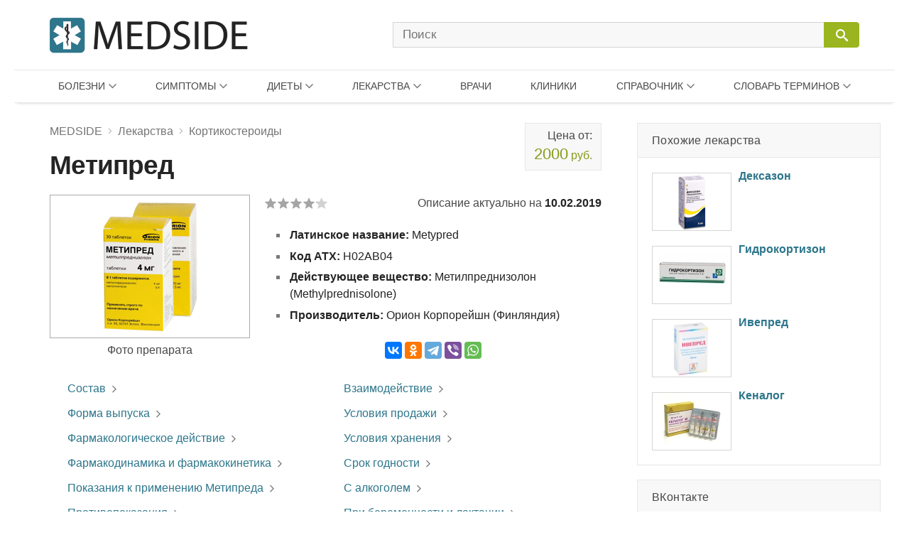

--- FILE ---
content_type: text/html; charset=UTF-8
request_url: https://medside.ru/metipred
body_size: 31681
content:
<!DOCTYPE html>
<html>
<head>
<!-- Global site tag (gtag.js) - Google Analytics -->
<script async src="https://www.googletagmanager.com/gtag/js?id=UA-116180041-1"></script>
<script>
  window.dataLayer = window.dataLayer || [];
  function gtag(){dataLayer.push(arguments);}
  gtag('js', new Date());

  gtag('config', 'UA-116180041-1');
</script>
<meta charset=utf-8>
<title>Метипред: инструкция по применению, цена и отзывы - Medside.ru</title>
<meta name="viewport" content="width=device-width, initial-scale=1.0">
<meta name="description" content="Является ГКС синтетического происхождения. Имеет иммунодепрессивное, противоаллергическое и противовоспалительное действие, а также увеличивает чувствительность бета-адренорецепторов к катехоламинам эндогенного класса">
<link href="https://medside.ru/wp-content/themes/medinfo/css/swiper.css" rel="stylesheet" type="text/css" />
<link rel="canonical" href="https://medside.ru/metipred">
<link rel="icon" type="image/png" sizes="32x32" href="https://medside.ru/wp-content/themes/medinfo/images/favicon/favicon-32x32.png">
<link rel="icon" type="image/png" sizes="16x16" href="https://medside.ru/wp-content/themes/medinfo/images/favicon/favicon-16x16.png">
<link rel="apple-touch-icon" sizes="180x180" href="https://medside.ru/wp-content/themes/medinfo/images/favicon/apple-touch-icon-180x180.png">
<link rel="apple-touch-icon" sizes="152x152" href="https://medside.ru/wp-content/themes/medinfo/images/favicon/apple-touch-icon-152x152.png">
<link rel="apple-touch-icon" sizes="120x120" href="https://medside.ru/wp-content/themes/medinfo/images/favicon/apple-touch-icon-120x120.png">
<link rel="apple-touch-icon" sizes="76x76" href="https://medside.ru/wp-content/themes/medinfo/images/favicon/apple-touch-icon-76x76.png">
<meta name='yandex-verification' content='4d549fd253819d41' />
<link href="https://medside.ru/wp-content/themes/medinfo/style.css" rel="stylesheet" type="text/css" />
<script>window.yaContextCb=window.yaContextCb||[]</script>
<script src="https://yandex.ru/ads/system/context.js" async></script>
<script type="text/javascript" src="https://vk.com/js/api/openapi.js?160"></script>
<meta name='robots' content='max-image-preview:large' />
	<style>img:is([sizes="auto" i], [sizes^="auto," i]) { contain-intrinsic-size: 3000px 1500px }</style>
	<link rel='stylesheet' id='wp-block-library-css' href='https://medside.ru/wp-includes/css/dist/block-library/style.min.css?ver=6.8.3' type='text/css' media='all' />
<style id='classic-theme-styles-inline-css' type='text/css'>
/*! This file is auto-generated */
.wp-block-button__link{color:#fff;background-color:#32373c;border-radius:9999px;box-shadow:none;text-decoration:none;padding:calc(.667em + 2px) calc(1.333em + 2px);font-size:1.125em}.wp-block-file__button{background:#32373c;color:#fff;text-decoration:none}
</style>
<style id='global-styles-inline-css' type='text/css'>
:root{--wp--preset--aspect-ratio--square: 1;--wp--preset--aspect-ratio--4-3: 4/3;--wp--preset--aspect-ratio--3-4: 3/4;--wp--preset--aspect-ratio--3-2: 3/2;--wp--preset--aspect-ratio--2-3: 2/3;--wp--preset--aspect-ratio--16-9: 16/9;--wp--preset--aspect-ratio--9-16: 9/16;--wp--preset--color--black: #000000;--wp--preset--color--cyan-bluish-gray: #abb8c3;--wp--preset--color--white: #ffffff;--wp--preset--color--pale-pink: #f78da7;--wp--preset--color--vivid-red: #cf2e2e;--wp--preset--color--luminous-vivid-orange: #ff6900;--wp--preset--color--luminous-vivid-amber: #fcb900;--wp--preset--color--light-green-cyan: #7bdcb5;--wp--preset--color--vivid-green-cyan: #00d084;--wp--preset--color--pale-cyan-blue: #8ed1fc;--wp--preset--color--vivid-cyan-blue: #0693e3;--wp--preset--color--vivid-purple: #9b51e0;--wp--preset--gradient--vivid-cyan-blue-to-vivid-purple: linear-gradient(135deg,rgba(6,147,227,1) 0%,rgb(155,81,224) 100%);--wp--preset--gradient--light-green-cyan-to-vivid-green-cyan: linear-gradient(135deg,rgb(122,220,180) 0%,rgb(0,208,130) 100%);--wp--preset--gradient--luminous-vivid-amber-to-luminous-vivid-orange: linear-gradient(135deg,rgba(252,185,0,1) 0%,rgba(255,105,0,1) 100%);--wp--preset--gradient--luminous-vivid-orange-to-vivid-red: linear-gradient(135deg,rgba(255,105,0,1) 0%,rgb(207,46,46) 100%);--wp--preset--gradient--very-light-gray-to-cyan-bluish-gray: linear-gradient(135deg,rgb(238,238,238) 0%,rgb(169,184,195) 100%);--wp--preset--gradient--cool-to-warm-spectrum: linear-gradient(135deg,rgb(74,234,220) 0%,rgb(151,120,209) 20%,rgb(207,42,186) 40%,rgb(238,44,130) 60%,rgb(251,105,98) 80%,rgb(254,248,76) 100%);--wp--preset--gradient--blush-light-purple: linear-gradient(135deg,rgb(255,206,236) 0%,rgb(152,150,240) 100%);--wp--preset--gradient--blush-bordeaux: linear-gradient(135deg,rgb(254,205,165) 0%,rgb(254,45,45) 50%,rgb(107,0,62) 100%);--wp--preset--gradient--luminous-dusk: linear-gradient(135deg,rgb(255,203,112) 0%,rgb(199,81,192) 50%,rgb(65,88,208) 100%);--wp--preset--gradient--pale-ocean: linear-gradient(135deg,rgb(255,245,203) 0%,rgb(182,227,212) 50%,rgb(51,167,181) 100%);--wp--preset--gradient--electric-grass: linear-gradient(135deg,rgb(202,248,128) 0%,rgb(113,206,126) 100%);--wp--preset--gradient--midnight: linear-gradient(135deg,rgb(2,3,129) 0%,rgb(40,116,252) 100%);--wp--preset--font-size--small: 13px;--wp--preset--font-size--medium: 20px;--wp--preset--font-size--large: 36px;--wp--preset--font-size--x-large: 42px;--wp--preset--spacing--20: 0.44rem;--wp--preset--spacing--30: 0.67rem;--wp--preset--spacing--40: 1rem;--wp--preset--spacing--50: 1.5rem;--wp--preset--spacing--60: 2.25rem;--wp--preset--spacing--70: 3.38rem;--wp--preset--spacing--80: 5.06rem;--wp--preset--shadow--natural: 6px 6px 9px rgba(0, 0, 0, 0.2);--wp--preset--shadow--deep: 12px 12px 50px rgba(0, 0, 0, 0.4);--wp--preset--shadow--sharp: 6px 6px 0px rgba(0, 0, 0, 0.2);--wp--preset--shadow--outlined: 6px 6px 0px -3px rgba(255, 255, 255, 1), 6px 6px rgba(0, 0, 0, 1);--wp--preset--shadow--crisp: 6px 6px 0px rgba(0, 0, 0, 1);}:where(.is-layout-flex){gap: 0.5em;}:where(.is-layout-grid){gap: 0.5em;}body .is-layout-flex{display: flex;}.is-layout-flex{flex-wrap: wrap;align-items: center;}.is-layout-flex > :is(*, div){margin: 0;}body .is-layout-grid{display: grid;}.is-layout-grid > :is(*, div){margin: 0;}:where(.wp-block-columns.is-layout-flex){gap: 2em;}:where(.wp-block-columns.is-layout-grid){gap: 2em;}:where(.wp-block-post-template.is-layout-flex){gap: 1.25em;}:where(.wp-block-post-template.is-layout-grid){gap: 1.25em;}.has-black-color{color: var(--wp--preset--color--black) !important;}.has-cyan-bluish-gray-color{color: var(--wp--preset--color--cyan-bluish-gray) !important;}.has-white-color{color: var(--wp--preset--color--white) !important;}.has-pale-pink-color{color: var(--wp--preset--color--pale-pink) !important;}.has-vivid-red-color{color: var(--wp--preset--color--vivid-red) !important;}.has-luminous-vivid-orange-color{color: var(--wp--preset--color--luminous-vivid-orange) !important;}.has-luminous-vivid-amber-color{color: var(--wp--preset--color--luminous-vivid-amber) !important;}.has-light-green-cyan-color{color: var(--wp--preset--color--light-green-cyan) !important;}.has-vivid-green-cyan-color{color: var(--wp--preset--color--vivid-green-cyan) !important;}.has-pale-cyan-blue-color{color: var(--wp--preset--color--pale-cyan-blue) !important;}.has-vivid-cyan-blue-color{color: var(--wp--preset--color--vivid-cyan-blue) !important;}.has-vivid-purple-color{color: var(--wp--preset--color--vivid-purple) !important;}.has-black-background-color{background-color: var(--wp--preset--color--black) !important;}.has-cyan-bluish-gray-background-color{background-color: var(--wp--preset--color--cyan-bluish-gray) !important;}.has-white-background-color{background-color: var(--wp--preset--color--white) !important;}.has-pale-pink-background-color{background-color: var(--wp--preset--color--pale-pink) !important;}.has-vivid-red-background-color{background-color: var(--wp--preset--color--vivid-red) !important;}.has-luminous-vivid-orange-background-color{background-color: var(--wp--preset--color--luminous-vivid-orange) !important;}.has-luminous-vivid-amber-background-color{background-color: var(--wp--preset--color--luminous-vivid-amber) !important;}.has-light-green-cyan-background-color{background-color: var(--wp--preset--color--light-green-cyan) !important;}.has-vivid-green-cyan-background-color{background-color: var(--wp--preset--color--vivid-green-cyan) !important;}.has-pale-cyan-blue-background-color{background-color: var(--wp--preset--color--pale-cyan-blue) !important;}.has-vivid-cyan-blue-background-color{background-color: var(--wp--preset--color--vivid-cyan-blue) !important;}.has-vivid-purple-background-color{background-color: var(--wp--preset--color--vivid-purple) !important;}.has-black-border-color{border-color: var(--wp--preset--color--black) !important;}.has-cyan-bluish-gray-border-color{border-color: var(--wp--preset--color--cyan-bluish-gray) !important;}.has-white-border-color{border-color: var(--wp--preset--color--white) !important;}.has-pale-pink-border-color{border-color: var(--wp--preset--color--pale-pink) !important;}.has-vivid-red-border-color{border-color: var(--wp--preset--color--vivid-red) !important;}.has-luminous-vivid-orange-border-color{border-color: var(--wp--preset--color--luminous-vivid-orange) !important;}.has-luminous-vivid-amber-border-color{border-color: var(--wp--preset--color--luminous-vivid-amber) !important;}.has-light-green-cyan-border-color{border-color: var(--wp--preset--color--light-green-cyan) !important;}.has-vivid-green-cyan-border-color{border-color: var(--wp--preset--color--vivid-green-cyan) !important;}.has-pale-cyan-blue-border-color{border-color: var(--wp--preset--color--pale-cyan-blue) !important;}.has-vivid-cyan-blue-border-color{border-color: var(--wp--preset--color--vivid-cyan-blue) !important;}.has-vivid-purple-border-color{border-color: var(--wp--preset--color--vivid-purple) !important;}.has-vivid-cyan-blue-to-vivid-purple-gradient-background{background: var(--wp--preset--gradient--vivid-cyan-blue-to-vivid-purple) !important;}.has-light-green-cyan-to-vivid-green-cyan-gradient-background{background: var(--wp--preset--gradient--light-green-cyan-to-vivid-green-cyan) !important;}.has-luminous-vivid-amber-to-luminous-vivid-orange-gradient-background{background: var(--wp--preset--gradient--luminous-vivid-amber-to-luminous-vivid-orange) !important;}.has-luminous-vivid-orange-to-vivid-red-gradient-background{background: var(--wp--preset--gradient--luminous-vivid-orange-to-vivid-red) !important;}.has-very-light-gray-to-cyan-bluish-gray-gradient-background{background: var(--wp--preset--gradient--very-light-gray-to-cyan-bluish-gray) !important;}.has-cool-to-warm-spectrum-gradient-background{background: var(--wp--preset--gradient--cool-to-warm-spectrum) !important;}.has-blush-light-purple-gradient-background{background: var(--wp--preset--gradient--blush-light-purple) !important;}.has-blush-bordeaux-gradient-background{background: var(--wp--preset--gradient--blush-bordeaux) !important;}.has-luminous-dusk-gradient-background{background: var(--wp--preset--gradient--luminous-dusk) !important;}.has-pale-ocean-gradient-background{background: var(--wp--preset--gradient--pale-ocean) !important;}.has-electric-grass-gradient-background{background: var(--wp--preset--gradient--electric-grass) !important;}.has-midnight-gradient-background{background: var(--wp--preset--gradient--midnight) !important;}.has-small-font-size{font-size: var(--wp--preset--font-size--small) !important;}.has-medium-font-size{font-size: var(--wp--preset--font-size--medium) !important;}.has-large-font-size{font-size: var(--wp--preset--font-size--large) !important;}.has-x-large-font-size{font-size: var(--wp--preset--font-size--x-large) !important;}
:where(.wp-block-post-template.is-layout-flex){gap: 1.25em;}:where(.wp-block-post-template.is-layout-grid){gap: 1.25em;}
:where(.wp-block-columns.is-layout-flex){gap: 2em;}:where(.wp-block-columns.is-layout-grid){gap: 2em;}
:root :where(.wp-block-pullquote){font-size: 1.5em;line-height: 1.6;}
</style>
<script type="text/javascript" src="//ajax.googleapis.com/ajax/libs/jquery/3.5.1/jquery.min.js?ver=6.8.3" id="jquery-core-js"></script>
<script type="text/javascript" src="https://medside.ru/wp-includes/js/jquery/jquery-migrate.min.js?ver=3.4.1" id="jquery-migrate-js"></script>
<link rel="https://api.w.org/" href="https://medside.ru/wp-json/" /><link rel="alternate" title="JSON" type="application/json" href="https://medside.ru/wp-json/wp/v2/posts/39538" /><link rel="alternate" title="oEmbed (JSON)" type="application/json+oembed" href="https://medside.ru/wp-json/oembed/1.0/embed?url=https%3A%2F%2Fmedside.ru%2Fmetipred" />
<link rel="alternate" title="oEmbed (XML)" type="text/xml+oembed" href="https://medside.ru/wp-json/oembed/1.0/embed?url=https%3A%2F%2Fmedside.ru%2Fmetipred&#038;format=xml" />
</head>
<body>
<!--LiveInternet counter--><script type="text/javascript">
new Image().src = "//counter.yadro.ru/hit?r"+
escape(document.referrer)+((typeof(screen)=="undefined")?"":
";s"+screen.width+"*"+screen.height+"*"+(screen.colorDepth?
screen.colorDepth:screen.pixelDepth))+";u"+escape(document.URL)+
";h"+escape(document.title.substring(0,150))+
";"+Math.random();</script><!--/LiveInternet-->
<div id="container">
    <div id="header">

	    <div class="header-container">

	    	<div class="header-left">
				<a class="main_logo" href="https://medside.ru">
					<img class="logo" src="https://medside.ru/wp-content/themes/medinfo/images/main-logo-hd.png" srcset="https://medside.ru/wp-content/themes/medinfo/images/main-logo-big.png" alt="MEDSIDE">
				</a>
			</div>

			<form id="search" name="search" method="get" action="https://medside.ru/">
				<div class="search-group">
					<input class="search_body" type="text" name="s" placeholder="Поиск" value="" maxlength="70" accesskey="s" autocapitalize="off" autocomplete="off" autocorrect="off" onfocus="this.placeholder=''" onblur="this.placeholder='Поиск'">

					
					<span class="icon-image search-close"></span>
					<div class="search-button">
						<input class="icon-image" id="button" type="submit" name="" value="&#xeb33" disabled="disabled" />
						<div class="inner"></div>
					</div>
				</div>
			</form>

			<div class="icon-image nav-block"></div>

		</div>

		<nav class="main-top-menu">

	<div class="mob-head">
		<img class="logo" src="https://medside.ru/wp-content/themes/medinfo/images/main-logo-hd.png" srcset="https://medside.ru/wp-content/themes/medinfo/images/main-logo-big.png" alt="MEDSIDE">
		<span class="icon-text close">Закрыть</span>
	</div>

	<ul>

		<li class="drop-item menu-item item01"><a href="/bolezni">Болезни</a>
			<div class="top_menu_body body01 body_disable">
            	                <ul class="body-column column01"><li><a href='https://medside.ru/bolezni/infektsionnyie-i-parazitarnyie-bolezni'>Инфекционные и паразитарные болезни</a></li><li><a href='https://medside.ru/bolezni/novoobrazovaniya'>Новообразования</a></li><li><a href='https://medside.ru/bolezni/bolezni-krovi-i-krovetvornyih-organov'>Болезни крови и кроветворных органов</a></li><li><a href='https://medside.ru/bolezni/bolezni-endokrinnoy-sistemyi'>Болезни эндокринной системы</a></li><li><a href='https://medside.ru/bolezni/psihicheskie-rasstroystva-i-rasstroystva-povedeniya'>Психические расстройства</a></li><li><a href='https://medside.ru/bolezni/bolezni-nervnoy-sistemyi'>Болезни нервной системы</a></li><li><a href='https://medside.ru/bolezni/bolezni-glaza'>Болезни глаза</a></li><li><a href='https://medside.ru/bolezni/bolezni-uha'>Болезни уха</a></li><li><a href='https://medside.ru/bolezni/bolezni-sistemyi-krovoobrashheniya'>Болезни системы кровообращения</a></li></ul>
                <ul class="body-column column02 column-last"><li><a href='https://medside.ru/bolezni/bolezni-organov-dyihaniya'>Болезни органов дыхания</a></li><li><a href='https://medside.ru/bolezni/bolezni-organov-pishhevareniya'>Болезни органов пищеварения</a></li><li><a href='https://medside.ru/bolezni/bolezni-kozhi'>Болезни кожи</a></li><li><a href='https://medside.ru/bolezni/bolezni-kostno-myishechnoy-sistemyi-i-soedinitelnoy-tkani'>Болезни костно-мышечной системы</a></li><li><a href='https://medside.ru/bolezni/bolezni-mochepolovoy-sistemyi'>Болезни мочеполовой системы</a></li><li><a href='https://medside.ru/bolezni/beremennost-rodyi-i-poslerodovoy-period'>Беременность и роды</a></li><li><a href='https://medside.ru/bolezni/bolezni-ploda-i-novorozhdennogo'>Болезни плода и новорожденного</a></li><li><a href='https://medside.ru/bolezni/vrozhdennyie-anomalii-poroki-razvitiya'>Врожденные аномалии (пороки развития)</a></li><li><a href='https://medside.ru/bolezni/travmyi-i-otravleniya'>Травмы и отравления</a></li></ul>
			</div>
		</li>

		<li class="drop-item menu-item item02"><a href="/symptoms">Симптомы</a>
			<div class="top_menu_body body02 body_disable">
            	                <ul class="body-column column01 column-last"><li><a href='https://medside.ru/symptoms/sistemyi-krovoobrashheniya-i-dyihaniya'>Системы кровообращения и дыхания</a></li><li><a href='https://medside.ru/symptoms/sistema-pishhevareniya-i-bryushnaya-polost'>Система пищеварения и брюшная полость</a></li><li><a href='https://medside.ru/symptoms/kozha-i-podkozhnaya-kletchatka'>Кожа и подкожная клетчатка</a></li><li><a href='https://medside.ru/symptoms/nervnaya-i-kostno-myishechnaya-sistemyi'>Нервная и костно-мышечная системы</a></li><li><a href='https://medside.ru/symptoms/mochevaya-sistema'>Мочевая система</a></li><li><a href='https://medside.ru/symptoms/vospriyatie-i-povedenie'>Восприятие и поведение</a></li><li><a href='https://medside.ru/symptoms/rech-i-golos'>Речь и голос</a></li><li><a href='https://medside.ru/symptoms/obshhie-simptomyi-i-priznaki'>Общие симптомы и признаки</a></li><li><a href='https://medside.ru/symptoms/otkloneniya-ot-normyi'>Отклонения от нормы</a></li></ul>
			</div>
		</li>

		<li class="drop-item menu-item item03"><a href="/diets">Диеты</a>
			<div class="top_menu_body body03 body_disable">
            	                <ul class="body-column column01"><li><a href='https://medside.ru/diets/snizhenie-vesa'>Снижение веса</a></li><li><a href='https://medside.ru/diets/lechebnyie'>Лечебные</a></li><li><a href='https://medside.ru/diets/byistryie'>Быстрые</a></li><li><a href='https://medside.ru/diets/dlya-krasotyi-i-zdorovya'>Для красоты и здоровья</a></li><li><a href='https://medside.ru/diets/razgruzochnyie-dni'>Разгрузочные дни</a></li><li><a href='https://medside.ru/diets/ot-professionalov'>От профессионалов</a></li><li><a href='https://medside.ru/diets/monodietyi'>Монодиеты</a></li><li><a href='https://medside.ru/diets/zvezdnyie'>Звездные</a></li><li><a href='https://medside.ru/diets/na-kashah'>На кашах</a></li></ul>
                <ul class="body-column column02 column-last"><li><a href='https://medside.ru/diets/ovoshhnyie'>Овощные</a></li><li><a href='https://medside.ru/diets/detoks-dietyi'>Детокс-диеты</a></li><li><a href='https://medside.ru/diets/fruktovyie'>Фруктовые</a></li><li><a href='https://medside.ru/diets/modnyie'>Модные</a></li><li><a href='https://medside.ru/diets/dlya-muzhchin'>Для мужчин</a></li><li><a href='https://medside.ru/diets/nabor-vesa'>Набор веса</a></li><li><a href='https://medside.ru/diets/vegetarianstvo'>Вегетарианство</a></li><li><a href='https://medside.ru/diets/natsionalnyie'>Национальные</a></li></ul>
			</div>
		</li>


		<li class="drop-item menu-item item04"><a href="/lekarstva">Лекарства</a>
			<div class="top_menu_body body04 body_disable">
            	                <ul class="body-column column01"><li><a href='https://medside.ru/lekarstva/pishhevaritelnyj-trakt-i-obmen-veshhestv'>Для пищеварительного тракта</a></li><li><a href='https://medside.ru/lekarstva/pishhevaritelnyj-trakt-i-obmen-veshhestv/zabolevaniya-pecheni-i-zhelchevyvodyashhih-putej'>При заболеваниях печени</a></li><li><a href='https://medside.ru/lekarstva/pishhevaritelnyj-trakt-i-obmen-veshhestv/vitamini-drugs'>Витамины</a></li><li><a href='https://medside.ru/lekarstva/krov-i-sistema-krovetvoreniya'>Кровь и система кроветворения</a></li><li><a href='https://medside.ru/lekarstva/serdechno-sosudistaya-sistema'>Сердечно-сосудистая система</a></li><li><a href='https://medside.ru/lekarstva/dermatologicheskie-preparaty'>Дерматологические препараты</a></li><li><a href='https://medside.ru/lekarstva/mochepolovaya-sistema-i-polovye-gormony'>Мочеполовая система и гормоны</a></li><li><a href='https://medside.ru/lekarstva/gormonalnyie-preparatyi'>Гормональные препараты</a></li></ul>
                <ul class="body-column column02"><li><a href='https://medside.ru/lekarstva/protivomikrobnye-preparaty'>Противомикробные препараты</a></li><li><a href='https://medside.ru/lekarstva/protivomikrobnye-preparaty/antibakterialnyie-preparatyi'>Антибактериальные препараты</a></li><li><a href='https://medside.ru/lekarstva/protivomikrobnye-preparaty/protivovirusnyie-preparatyi'>Противовирусные препараты</a></li><li><a href='https://medside.ru/lekarstva/protivoopuholevye-preparaty-i-immunomodulyatory'>Противоопухолевые и иммуномодуляторы</a></li><li><a href='https://medside.ru/lekarstva/kostno-myshechnaya-sistema'>Костно-мышечная система</a></li><li><a href='https://medside.ru/lekarstva/nervnaya-sistema-drugs'>Нервная система</a></li><li><a href='https://medside.ru/lekarstva/nervnaya-sistema-drugs/analgetiki'>Анальгетики</a></li><li><a href='https://medside.ru/lekarstva/protivoparazitarnye-preparaty-insekticzidy-i-repellenty'>Противопаразитарные препараты</a></li></ul>
                <ul class="body-column column03 column-last"><li><a href='https://medside.ru/lekarstva/dihatelnaya-sistema-drugs'>Дыхательная система</a></li><li><a href='https://medside.ru/lekarstva/dihatelnaya-sistema-drugs/prostudnye-zabolevaniya-protivokashlevye-preparaty'>Противопростудные и противокашлевые</a></li><li><a href='https://medside.ru/lekarstva/organi-chuvstv-drugs'>Органы чувств</a></li><li><a href='https://medside.ru/lekarstva/gomeopaticheskie-preparaty'>Гомеопатические препараты</a></li><li><a href='https://medside.ru/lekarstva/bady-i-taa'>БАДы и ТАА</a></li><li><a href='https://medside.ru/lekarstva/prochie-preparaty'>Прочие препараты</a></li></ul>
                <ul class="new-list"></ul>
                <a class="icon-text all_items" target="_blank" href="/active-substances">ДЕЙСТВУЮЩИЕ ВЕЩЕСТВА</a>
			</div>
		</li>

		<li class="menu-item item05"><a href="/doctors">Врачи</a>
				</li>

		<li class="menu-item item06"><a href="/clinics">Клиники</a>
				</li>

		<li class="drop-item menu-item item07"><a href="/stati">Справочник</a>
			<div class="top_menu_body body07 body_disable">
            	                <ul class="new-list">
                	<li><a href='https://medside.ru/stati/allergologiya-stati'>Аллергология</a></li><li><a href='https://medside.ru/stati/diagnostika'>Анализы и диагностика</a></li><li><a href='https://medside.ru/stati/beremennost-stati'>Беременность</a></li><li><a href='https://medside.ru/stati/vitaminy'>Витамины</a></li><li><a href='https://medside.ru/stati/vrednye-privychki-stati'>Вредные привычки</a></li><li><a href='https://medside.ru/stati/gerontologia-stati'>Геронтология (Старение)</a></li><li><a href='https://medside.ru/stati/dermatologiya-stati'>Дерматология</a></li><li><a href='https://medside.ru/stati/deti'>Дети</a></li><li><a href='https://medside.ru/stati/zhenskoe-zdorove-stati'>Женское здоровье</a></li><li><a href='https://medside.ru/stati/infektsiya-stati'>Инфекция</a></li><li><a href='https://medside.ru/stati/kontratseptsiya-stati'>Контрацепция</a></li><li><a href='https://medside.ru/stati/kosmetologiya-stati'>Косметология</a></li><li><a href='https://medside.ru/stati/narodnaya-medicina-stati'>Народная медицина</a></li><li><a href='https://medside.ru/stati/obzory-zabolevaniy'>Обзоры заболеваний</a></li><li><a href='https://medside.ru/stati/obzoryi-lekarstv'>Обзоры лекарств</a></li><li><a href='https://medside.ru/stati/ortopediya-i-travmatologiya-stati'>Ортопедия и травматология</a></li><li><a href='https://medside.ru/stati/pitanie-stati'>Питание</a></li><li><a href='https://medside.ru/stati/plasticheskaya-hirurgiya-stati'>Пластическая хирургия</a></li><li><a href='https://medside.ru/stati/operacii'>Процедуры и операции</a></li><li><a href='https://medside.ru/stati/psihologiya-stati'>Психология</a></li><li><a href='https://medside.ru/stati/rodi-i-poslerodov'>Роды и послеродовый период</a></li><li><a href='https://medside.ru/stati/seksologiya-stati'>Сексология</a></li><li><a href='https://medside.ru/stati/stomatologiya-stati'>Стоматология</a></li><li><a href='https://medside.ru/stati/produkty'>Травы и продукты</a></li><li><a href='https://medside.ru/stati/trihologiya-stati'>Трихология</a></li>	                <li><a href="https://medside.ru/stati/drugie-stati">Другие статьи</a></li>
                </ul>
			</div>
		</li>

		<li class="drop-item menu-item item08"><a href="/meditsinskiy-slovar">Словарь терминов</a>
			<div class="top_menu_body body08 body_disable">
            	                <ul class="new-list">
                	<li><strong class='nobr_letter'>[А]</strong><a href='https://medside.ru/meditsinskiy-slovar/a-slovar'> Абазия .. Аутолиз</a></li><li><strong class='nobr_letter'>[Б]</strong><a href='https://medside.ru/meditsinskiy-slovar/b-slovar'> Бактериемия .. Богатая тромбоцитами плазма</a></li><li><strong class='nobr_letter'>[В]</strong><a href='https://medside.ru/meditsinskiy-slovar/v-slovar'> Вакцина .. Водолечебница</a></li><li><strong class='nobr_letter'>[Г]</strong><a href='https://medside.ru/meditsinskiy-slovar/g-slovar'> Галлюциногены .. Грязи лечебные</a></li><li><strong class='nobr_letter'>[Д]</strong><a href='https://medside.ru/meditsinskiy-slovar/d-slovar'> Деацетилазы гистонов .. Дыхание Биота</a></li><li><strong class='nobr_letter'>[Ж]</strong><a href='https://medside.ru/meditsinskiy-slovar/zh-slovar'> Железы .. Желчь</a></li><li><strong class='nobr_letter'>[И]</strong><a href='https://medside.ru/meditsinskiy-slovar/i-slovar'> Иммунитет .. Интоксикация (токсикоз)</a></li><li><strong class='nobr_letter'>[К]</strong><a href='https://medside.ru/meditsinskiy-slovar/k-slovar'> Кальцитриол .. Кровь</a></li><li><strong class='nobr_letter'>[Л]</strong><a href='https://medside.ru/meditsinskiy-slovar/l-slovar'> Лапароцентез .. Липаза</a></li><li><strong class='nobr_letter'>[М]</strong><a href='https://medside.ru/meditsinskiy-slovar/m-slovar'> Межклеточное вещество .. Мутационная теория канцерогенеза</a></li><li><strong class='nobr_letter'>[Н]</strong><a href='https://medside.ru/meditsinskiy-slovar/n-slovar'> Наркоз .. Некроз</a></li><li><strong class='nobr_letter'>[О]</strong><a href='https://medside.ru/meditsinskiy-slovar/o-slovar'> Обтурация каналов .. Опухоль злокачественная</a></li><li><strong class='nobr_letter'>[П]</strong><a href='https://medside.ru/meditsinskiy-slovar/p-slovar'> Парез .. Пульс</a></li><li><strong class='nobr_letter'>[Р]</strong><a href='https://medside.ru/meditsinskiy-slovar/r-slovar'> Реабилитация .. Рилизинг-гормоны (рилизинг-факторы)</a></li><li><strong class='nobr_letter'>[С]</strong><a href='https://medside.ru/meditsinskiy-slovar/s-slovar'> Секретин .. Стволовые клетки</a></li><li><strong class='nobr_letter'>[Т]</strong><a href='https://medside.ru/meditsinskiy-slovar/t-slovar'> Терапия .. Тучные клетки</a></li><li><strong class='nobr_letter'>[Ф]</strong><a href='https://medside.ru/meditsinskiy-slovar/f-slovar'> Фагоциты .. Фитотерапия</a></li><li><strong class='nobr_letter'>[Х]</strong><a href='https://medside.ru/meditsinskiy-slovar/h-slovar'> Химиотерапия .. Холестерин</a></li><li><strong class='nobr_letter'>[Ц]</strong><a href='https://medside.ru/meditsinskiy-slovar/ts-slovar'> Цветовой показатель крови .. Цианоз</a></li><li><strong class='nobr_letter'>[Ш]</strong><a href='https://medside.ru/meditsinskiy-slovar/sh-slovar'> Штамм</a></li><li><strong class='nobr_letter'>[Э]</strong><a href='https://medside.ru/meditsinskiy-slovar/eh-slovar'> Эвтаназия .. Эстрогены</a></li><li><strong class='nobr_letter'>[Я]</strong><a href='https://medside.ru/meditsinskiy-slovar/ya-slovar'> Яд</a></li>                </ul>
			</div>
		</li>

	</ul>

</nav>
    </div>

<div id="content">

	<div id="center">

		<div itemscope itemtype="https://schema.org/Product">
					
		
							
										
						
			<div class="title-block price-limit">
				<div class="breadcrumbs"><div itemscope itemtype="https://schema.org/BreadcrumbList"><span itemprop="itemListElement" itemscope itemtype="https://schema.org/ListItem"><a href="https://medside.ru" itemprop="item"><span itemprop="name">MEDSIDE</span></a><span class="icon-image sep"></span></span><span itemprop="itemListElement" itemscope itemtype="https://schema.org/ListItem"><a href="https://medside.ru/lekarstva" itemprop="item"><span itemprop="name">Лекарства</span></a><span class="icon-image sep"></span></span><span itemprop="itemListElement" itemscope itemtype="https://schema.org/ListItem"><a href="https://medside.ru/lekarstva/gormonalnyie-preparatyi/kortikosteroidyi" itemprop="item"><span itemprop="name">Кортикостероиды</span></a></div></div>
				<h1 itemprop="name">Метипред</h1>
							
								<div class="overup-block">
					<a href="#prices" title="Купить Метипред">
						Цена от:<span><strong>2000</strong> руб.</span>
					</a>
				</div>			</div>			

						<div class="title-bar">
			
												
								<div class="main-image-block">
					<img src="https://medside.ru/wp-content/uploads/2019/02/metipred.jpg" alt="Метипред" itemprop="image">	
					<span>Фото препарата</span>
				</div>	
				
								<div class="right-block long-date">
			
											<div class="wp-stars-outer">

		<div itemprop="aggregateRating" itemscope itemtype="https://schema.org/AggregateRating" class="wp-stars-wrapper" data-post-id="39538">
		
						

			<div class="wp-stars-overlay" style="width: 16%"></div>
			<a href="#" data-value="1" title="1/5"></a>
			<a href="#" data-value="2" title="2/5"></a>
			<a href="#" data-value="3" title="3/5"></a>
			<a href="#" data-value="4" title="4/5"></a>
			<a href="#" data-value="5" title="5/5"></a>	

			<meta itemprop="reviewCount" content="57">
			<meta itemprop="ratingCount" content="57">
			<meta itemprop="ratingValue" content="4.16">
			<meta itemprop="bestRating" content="5">						
			
		</div>				
		
				
		
	</div>
	
										<span class="date">Описание актуально на <strong>10.02.2019</strong></span>
						
						
					<div class="right-inner-block">

						<ul class="post-list">						
															<li><strong>Латинское название: </strong>Metypred</li>
																						<li><strong>Код АТХ: </strong>H02AB04</li>
														
															<li><strong>Действующее вещество: </strong>Метилпреднизолон (Methylprednisolone)</li>
														
															<li><strong>Производитель: </strong>Орион Корпорейшн (Финляндия)</li>
													
						</ul>

												<div class="share-block-top">
							<script src="https://yastatic.net/share2/share.js"></script>
							<div class="ya-share2" data-curtain data-services="vkontakte,odnoklassniki,telegram,viber,whatsapp" data-title="Метипред" data-description="Является ГКС синтетического происхождения. Имеет иммунодепрессивное, противоаллергическое и противовоспалительное действие, а также увеличивает чувствительность бета-адренорецепторов к катехоламинам эндогенного класса" data-image="https://medside.ru/wp-content/uploads/2019/02/metipred.jpg"></div>
						</div>

					</div>
					
				</div>	
				
			</div>

						<div id="page-content">

				
<nav class='page-menu'><ul>
<li><a href="#h2_1" class='icon-text'>Состав</a></li><li><a href="#h2_2" class='icon-text'>Форма выпуска</a></li><li><a href="#h2_3" class='icon-text'>Фармакологическое действие</a></li><li><a href="#h2_4" class='icon-text'>Фармакодинамика и фармакокинетика</a></li><li><a href="#h2_5" class='icon-text'>Показания к применению Метипреда</a></li><li><a href="#h2_6" class='icon-text'>Противопоказания</a></li><li><a href="#h2_7" class='icon-text'>Побочные действия</a></li><li><a href="#h2_8" class='icon-text'>Таблетки Метипред, инструкция по применению (Способ и дозировка)</a></li><li><a href="#h2_9" class='icon-text'>Передозировка</a></li><li><a href="#h2_10" class='icon-text'>Взаимодействие</a></li><li><a href="#h2_11" class='icon-text'>Условия продажи</a></li><li><a href="#h2_12" class='icon-text'>Условия хранения</a></li><li><a href="#h2_13" class='icon-text'>Срок годности</a></li><li><a href="#h2_14" class='icon-text'>С алкоголем</a></li><li><a href="#h2_15" class='icon-text'>При беременности и лактации</a></li><li><a href="#h2_16" class='icon-text'>Аналоги</a></li><li><a href="#h2_17" class='icon-text'>Отзывы</a></li><li><a href="#h2_18" class='icon-text'>Цена, где купить</a></li></ul></nav>

<h2 id="h2_1">Состав</h2>
<p>В 1 таблетке содержится 4 или 16 мг <em><strong><a href="https://medside.ru/metilprednizolon">метилпреднизолона</a></strong></em>, а также присутствуют очищенная вода, тальк, желатин, магния стеарат, крахмал из кукурузы и лактозы моногидрат.</p>
<h2 id="h2_2">Форма выпуска</h2>
<p>Выпускается в виде белых, плоских, круглых таблеток, имеющих скошенный край.</p>
<h2 id="h2_3">Фармакологическое действие</h2>
<p>Является ГКС синтетического происхождения. Имеет иммунодепрессивное, противоаллергическое и противовоспалительное действие, а также увеличивает чувствительность бета-адренорецепторов к катехоламинам эндогенного класса.</p>
<p>Иммунодепрессивный эффект возникает за счет инволюции лимфоидной ткани, снижения интенсивности образования антител, торможения высвобождения цитокинов из макрофагов и лимфоцитов, подавления взаимодействия В- и Т-лимфоцитов и миграции В-клеток, а также угнетения пролиферации лимфоцитов.</p>
<div class="single-blockin blockin-direct" id="yandex_rtb_R-A-1722883-15"></div>
<p><script>window.yaContextCb.push(()=>{
  Ya.Context.AdvManager.render({
        "blockId": "R-A-1722883-15",
        "renderTo": "yandex_rtb_R-A-1722883-15"
  })
})</script>Противоаллергический эффект обусловлен снижением выработки аллергических медиаторов, изменением иммунного ответа организма, угнетением образования антител, снижением чувствительности клеток к аллергическим медиаторам, подавлением развития соединительной и лимфоидной ткани, уменьшением количества В- и Т-лимфоцитов, тучных клеток и базофилов.</p>
<p>Противовоспалительный эффект оказывается благодаря угнетению высвобождения тучными клетками и эозинофилами воспалительных медиаторов, стабилизации мембран органелл и клеток, индуцированию образования липокортинов и уменьшению числа тучных клеток, которые вырабатывают <a href="https://medside.ru/gialuronovaya-kislota"><em><strong>гиалуроновую кислоту</strong></em></a>.</p>
<p>Также способствует развитию <strong><em>гиперхолестеринемии</em></strong>, перераспределяет жировые отложения, увеличивает выработку триглицеридов и высших жирных кислот, уменьшает выработку белка в мышцах, увеличивает выработку альбуминов в почках и печени и снижает число глобулинов в плазме.</p>
<h2 id="h2_4">Фармакодинамика и фармакокинетика</h2>
<p>Всасывается достаточно быстро и абсорбируется на 70 процентов. Связывание с <em><strong>альбумином</strong></em> в крови составляет 62% независимо от дозы.</p>
<p>В основном метаболизируется в печени, метаболиты выводятся с помощью почек. Проникает через барьер плаценты и ГЭБ, метаболиты проникают в грудное молоко. Период полувыведения длится от двух до трех часов.</p>
<h2 id="h2_5">Показания к применению Метипреда</h2>
<p>Для чего назначают Метипред? Показания к применению данного препарата следующие:</p>
<ul>
<li>болезни соединительной ткани системного характера (<a href="https://medside.ru/dermatomiozit-polimiozit"><strong><em>дерматомиозит</em></strong></a>, <a href="https://medside.ru/uzelkovyj-periarteriit"><strong><em>узелковый периартериит</em></strong></a>, <strong><em>склеродермия</em></strong>, СКВ, также используется при <a title="Ревматоидный артрит" href="https://medside.ru/revmatoidnyiy-artrit"><em><strong>ревматоидном артрите</strong></em></a>);</li>
<li><a href="https://medside.ru/mielomnaya-bolezn-mieloma"><strong><em>миеломная болезнь</em></strong></a>;</li>
<li><strong><em>гиперкальциемия</em></strong> из-за онкологических болезней, тошнота и рвота во время проведения цитостатической терапии;</li>
<li>профилактика реакции отторжения во время пересадки органов;</li>
<li><a href="https://medside.ru/gipoglikemiya"><em><strong>гипогликемические состояния</strong></em></a>;</li>
<li><a title="Гепатит А (болезнь Боткина)" href="https://medside.ru/gepatit-a-bolezn-botkina"><strong><em>гепатит</em></strong></a>;</li>
<li><strong><em>локальный энтерит</em></strong>, <strong><em>болезнь Крона</em></strong>, <a title="Колит" href="https://medside.ru/kolit"><strong><em>язвенный колит</em></strong></a>;</li>
<li><a title="Склероз" href="https://medside.ru/skleroz"><strong><em>рассеянный склероз</em></strong></a>;</li>
<li><strong><em>рак легкого</em></strong>;</li>
<li><strong><em>синдром Леффлера</em></strong> и <strong><em>бериллиоз</em></strong>, не поддающиеся другому лечению;</li>
<li>аспирационная <a title="Лечение пневмонии народными средствами" href="https://medside.ru/pervyie-simptomyi-pnevmonii"><strong><em>пневмония</em></strong></a>, <a title="Туберкулез" href="https://medside.ru/tuberkulez"><strong><em>туберкулез легких</em></strong></a> и <a title="Менингит" href="https://medside.ru/meningit"><strong><em>менингит</em></strong></a> туберкулезного происхождения;</li>
<li>интерстициальные <a href="https://medside.ru/zabolevaniya-legkih">болезни легких</a> (<a title="Саркоидоз" href="https://medside.ru/sarkoidoz"><strong><em>саркоидоз</em></strong></a> второй и третьей стадии, <a href="https://medside.ru/fibroz-legkih"><strong><em>фиброз легких</em></strong></a>, <a href="https://medside.ru/alveolit"><em><strong>острый альвеолит</strong></em></a>);</li>
<li>болезни крови и системы кроветворения (эритроидная гипопластическая анемия&gt;, эритробластопения, <strong><em>тромбоцитопения</em></strong> у взрослых вторичного типа, тромбоцитопеническая пурпура, лимфогранулематоз, миелоидный и лимфоидный <a title="Лейкоз" href="https://medside.ru/leykoz"><strong><em>лейкозы</em></strong></a>, аутоиммунная гемолитическая анемия, панмиелопатия, <a title="Агранулоцитоз" href="https://medside.ru/nejtropeniya-agranuloczitoz"><strong><em>агранулоцитоз</em></strong></a>);</li>
<li><a href="https://medside.ru/podostryj-tireoidit-bolezn-de-kervena"><em><strong>подострый тиреоидит</strong></em></a>;</li>
<li><strong><em>нефротический синдром</em></strong>;</li>
<li>почечные болезни аутоиммунного генеза;</li>
<li>врожденная <strong><em>гиперплазия надпочечников</em></strong>;</li>
<li><strong><em>недостаточность надпочечников</em></strong> первичного или вторичного типа;</li>
<li>болезни глаз воспалительного характера (<a href="https://medside.ru/nevrit-zritelnogo-nerva"><strong><em>неврит зрительного нерва</em></strong></a>, тяжелые вялотекущие задние и передние <strong><em>увеиты</em></strong>, <strong><em>симпатическая офтальмия</em></strong>);</li>
<li>болезни глаз аллергического характера (<a title="Аллергический конъюнктивит" href="https://medside.ru/allergicheskiy-konyunktivit"><strong><em>конъюнктивит</em></strong></a>);</li>
<li><strong><em>отек мозга</em></strong> после предварительного парентерального применения ГКС;</li>
<li>болезни кожи (<a href="https://medside.ru/sindrom-stivensa-dzhonsona"><strong><em>синдром Стивенса-Джонсона</em></strong></a>, буллезный герпетиформный <a title="Дерматит" href="https://medside.ru/dermatiti"><strong><em>дерматит</em></strong></a>, эпидермальный некролиз токсического характера, эксфолиативный дерматит, <a title="Себорейный дерматит на лице и в волосистой части головы" href="https://medside.ru/seboreynyiy-dermatit"><strong><em>себорейный дерматит</em></strong></a>, токсидермия, <a title="Дерматит" href="https://medside.ru/dermatiti"><strong><em>контактный</em></strong></a> и <a title="Атопический дерматит" href="https://medside.ru/atopicheskiy-dermatit"><strong><em>атопический дерматит</em></strong></a>, <a title="Экзема (мокнущий лишай)" href="https://medside.ru/ekzema-moknushhiy-lishay"><strong><em>экзема</em></strong></a>, <a title="Псориаз (чешуйчатый лишай)" href="https://medside.ru/psoriaz"><strong><em>псориаз</em></strong></a>, <strong><em>пузырчатка</em></strong>;</li>
<li>аллергические болезни хронического или острого характера (<a title="Поллиноз" href="https://medside.ru/pollinoz"><strong><em>поллиноз</em></strong></a>, лекарственная экзантема, <a title="Отек Квинке (ангионевротический отек)" href="https://medside.ru/otek-kvinke-angionevroticheskiy-otek"><strong><em>отек Квинке</em></strong></a>, <a title="Аллергический ринит" href="https://medside.ru/allergicheskiy-rinit"><strong><em>аллергический ринит</em></strong></a>, <a title="Крапивница" href="https://medside.ru/krapivnitsa"><strong><em>крапивница</em></strong></a>, <strong><em>сывороточная болезнь</em></strong>);</li>
<li>астматический статус, <a title="Бронхиальная астма" href="https://medside.ru/bronhialnaya-astma"><strong><em>бронхиальная астма</em></strong></a>;</li>
<li><strong><em>малая хорея</em></strong>, <strong><em>ревматический кардит</em></strong>, <strong><em>острый ревматизм</em></strong>;</li>
<li>воспалительные <a href="https://medside.ru/bolezni-sustavov">болезни суставов</a> хронического или острого характера (<strong><em>эпикондилит</em></strong>, <strong><em>синовит</em></strong>, неспецифический тендосиновит, <a title="Бурсит" href="https://medside.ru/bursit"><strong><em>бурсит</em></strong></a>, синдром Стилла у взрослых, <strong><em>ювенильный артрит</em></strong>, <strong><em>анкилозирующий спондилоартрит</em></strong>, <a href="https://medside.ru/plechelopatochnyj-periartrit"><strong><em>плечелопаточный периартрит</em></strong></a>, <strong><em>полиартрит</em></strong>, <a title="Остеоартрит (остеоартроз)" href="https://medside.ru/osteoartrit-osteoartroz"><strong><em>остеоартрит</em></strong></a>, псориатический и <strong><em>подагрический артрит</em></strong>;</li>
<li><em><strong>пульс-терапия</strong></em> при лечении болезней, при которых ГКС-терапия является эффективной.</li>
</ul>
<h2 id="h2_6">Противопоказания</h2>
<p>В целях кратковременного приема по жизненным показаниям единственным противопоказанием является сильная чувствительность к <em><strong>метилпреднизолону</strong> </em>или другим компонентам лекарства.</p>
<div class="single-blockin blockin-direct" id="yandex_rtb_R-A-1722883-16"></div>
<p><script>window.yaContextCb.push(()=>{
  Ya.Context.AdvManager.render({
        "blockId": "R-A-1722883-16",
        "renderTo": "yandex_rtb_R-A-1722883-16"
  })
})</script>С осторожностью необходимо принимать при:</p>
<ul>
<li><a title="Беременность" href="https://medside.ru/beremennost"><strong><em>беременности</em></strong></a>;</li>
<li>закрытоугольной или открытоугольной <a title="Глаукома" href="https://medside.ru/glaukoma"><strong><em>глаукоме</em></strong></a>, <a title="Полиомиелит" href="https://medside.ru/poliomielit"><strong><em>полиомиелите</em></strong></a>, <strong><em>остром психозе</em></strong>, <strong><em>системном остеопорозе</em></strong>;</li>
<li><em><strong>гипоальбуминемии</strong></em>;</li>
<li>нефроуролитиазе, тяжелой хронической печеночной или/и <a title="Почечная недостаточность и анурия" href="https://medside.ru/pochechnaya-nedostatochnost-i-anuriya"><strong><em>почечной недостаточности</em></strong></a>;</li>
<li>эндокринных заболеваниях (<a title="Ожирение" href="https://medside.ru/ozhirenie"><strong><em>ожирении</em></strong></a> третьей и четвертой степени, болезни Иценко-Кушинга, <a href="https://medside.ru/gipotireoz"><strong><em>гипотиреозе</em></strong></a>, <a title="Гипертиреоз (Тиреотоксикоз)" href="https://medside.ru/gipertireoz-tireotoksikoz"><strong><em>тиреотоксикозе</em></strong></a>, <a title="Сахарный диабет" href="https://medside.ru/saharnyiy-diabet"><strong><em>сахарном диабете</em></strong></a>);</li>
<li>болезнях сердечно-сосудистой системы (в том числе перенесенном <a title="Инфаркт миокарда" href="https://medside.ru/infarkt-miokarda"><strong><em>инфаркте миокарда</em></strong></a>), гиперлипидемии, артериальной гипертензии, тяжелой хронической <strong><em>сердечной недостаточности</em></strong>;</li>
<li>иммунодефицитных состояниях, <strong><em>лимфадените</em> </strong>после прохождения прививки <em><strong><a href="https://medside.ru/btszh">БЦЖ</a></strong></em>, поствакцинальном и превакцинальном периоде;</li>
<li>латентном и активном <a title="Туберкулез" href="https://medside.ru/tuberkulez"><strong><em>туберкулезе</em></strong></a>, <strong><em>системном микозе</em></strong>, <a href="https://medside.ru/strongiloidoz"><strong><em>стронгилоидозе</em></strong></a>, <strong><em>амебиазе</em></strong>, <a title="Корь" href="https://medside.ru/kor"><strong><em>коре</em></strong></a>, <a title="Ветряная оспа" href="https://medside.ru/vetryanaya-ospa"><strong><em>ветряной оспе</em></strong></a>, <strong><em>опоясывающем герпесе</em></strong> в виремической фазе, <a title="Герпес" href="https://medside.ru/gerpes-na-tele"><strong><em>простом герпесе</em></strong></a>;</li>
<li>заболеваниях желудочно-кишечного тракта (<a href="https://medside.ru/divertikulez-divertikulit"><strong><em>дивертикулите</em></strong></a>, недавно созданном <a href="https://medside.ru/anastomozy"><em><strong>анастомозе кишечника</strong></em></a>, латентной или острой <strong><em>пептической язве</em></strong>, <a title="Хронический гастрит" href="https://medside.ru/hronicheskiy-gastrit"><strong><em>гастрите</em></strong></a>, <strong><em>эзофагите</em></strong>, <a title="Язвенная болезнь желудка и двенадцатиперстной кишки" href="https://medside.ru/yazvennaya-bolezn-zheludka-i-dvenadtsatiperstnoy-kishki"><strong><em>язве двенадцатиперстной кишки и желудка</em></strong></a>.</li>
</ul>
<h2 id="h2_7">Побочные эффекты Метипреда</h2>
<p>Выраженность и частота побочных эффектов Метипреда зависит от величины принимаемой дозы и продолжительности приема. При приеме данных таблеток могут быть следующие побочные действия:</p>
<ul>
<li>приливы крови к голове, <strong><em>синдром отмены</em></strong>, <strong><em>лейкоцитурия</em></strong>, обострение или развитие инфекций;</li>
<li><a title="Анафилактический шок" href="https://medside.ru/anafilakticheskiy-shok"><strong><em>анафилактический шок</em></strong></a>, <a title="Кожный зуд" href="https://medside.ru/kozhnyiy-zud"><strong><em>зуд</em></strong></a> и <em><strong>кожная сыпь</strong></em>;</li>
<li>склонность к развитию <strong><em>кандидозов</em></strong> и <strong><em>пиодермии</em></strong>, <strong><em>стрии</em></strong>, <strong><em>стероидные угри</em></strong>, гипо- и <strong><em>гиперпигментация</em></strong>, истончение кожи, <strong><em>экхимозы</em></strong>, <strong><em>петехии</em></strong>, замедленное заживление ран;</li>
<li>снижение мышечной массы, <strong><em>стероидная миопатия</em></strong>, разрыв сухожилий мышц, <a title="Остеопороз" href="https://medside.ru/osteoporoz"><strong><em>остеопороз</em></strong></a>, замедление роста и процесса окостенения у детей;</li>
<li><strong><em>гипокалиемический синдром</em></strong> (необыкновенная <strong><em>утомляемость</em></strong> и <a title="Выраженная мышечная слабость" href="https://medside.ru/vyirazhennaya-myishechnaya-slabost"><strong><em>слабость</em></strong></a>, спазм или <strong><em>миалгия мышц</em></strong>, <a title="Аритмия" href="https://medside.ru/aritmiya"><strong><em>аритмия</em></strong></a>, <strong><em>гипокалиемия</em></strong>), <strong><em>гипернатриемия</em></strong>, <a title="Потливость (гипергидроз)" href="https://medside.ru/potlivost-gipergidroz"><strong><em>повышенная потливость</em></strong></a>, отрицательный азотистый баланс, увеличение веса, <a href="https://medside.ru/gipokalcziemiya-nehvatka-kalcziya-v-organizme"><strong><em>гипокальциемия</em></strong></a>, повышенное выведение кальция;</li>
<li><strong><em>внезапная потеря сознания</em></strong>, <strong><em>экзофтальм</em></strong>, изменения роговицы трофического характера, повышение внутриглазного давления с вероятным повреждением зрительного нерва, склонность к развитию вторичных вирусных, грибковых или бактериальных глазных инфекций, задняя субкапсулярная <strong><em>катаракта</em></strong>;</li>
<li><a title="Помощь ребенку при судорогах" href="https://medside.ru/pomoshh-rebenku-pri-sudorogah"><strong><em>судороги</em></strong></a>, <a title="Головная боль. Что делать если болит голова" href="https://medside.ru/golovnaya-bol"><strong><em>головная боль</em></strong></a>, <strong><em>псевдоопухоль мозжечка</em></strong>, <strong><em>вертиго</em></strong>, <a title="Головокружение" href="https://medside.ru/golovokruzhenie"><strong><em>головокружение</em></strong></a>, <a title="Бессонница (Нарушение сна)" href="https://medside.ru/bessonnitsa-narushenie-sna"><strong><em>бессонница</em></strong></a>, <a title="Беспокойство (Тревожное состояние)" href="https://medside.ru/bespokoystvo-trevozhnoe-sostoyanie"><strong><em>беспокойство</em></strong></a>, <strong><em>нервозность</em></strong>, повышение внутричерепного давления, <strong><em>паранойя</em></strong>, <a title="Депрессия" href="https://medside.ru/depressiya"><strong><em>депрессия</em></strong></a>, <a href="https://medside.ru/maniakalno-depressivnyiy-psihoz"><em><strong>маниакально-депрессивный психоз</strong></em></a>, <a title="Галлюцинации" href="https://medside.ru/gallyutsinatsii"><strong><em>галлюцинации</em></strong></a>, <a title="Эйфория" href="https://medside.ru/eyforiya"><strong><em>эйфория</em></strong></a>, дезориентация, <strong><em>делирий</em></strong>;</li>
<li>замедление формирования рубцовой ткани в области сердца, из-за чего может возникнуть разрыв сердечной мышцы, у людей с подострым и острым <strong><em>инфарктом миокарда</em></strong> может распространиться очаг некроза, <a title="Тромбоз" href="https://medside.ru/tromboz"><strong><em>тромбозы</em></strong></a>, <strong><em>гиперкоагуляция</em></strong>, повышение артериального давления, у людей с предрасположенностью усиление или развитие выраженности сердечной недостаточности, <strong><em>брадикардия</em></strong> (с возможной остановкой сердца), <a title="Аритмия" href="https://medside.ru/aritmiya"><strong><em>аритмии</em></strong></a>;</li>
<li><a title="Икота" href="https://medside.ru/ikota"><strong><em>икота</em></strong></a>, <a title="Метеоризм" href="https://medside.ru/meteorizm"><strong><em>метеоризм</em></strong></a>, нарушение пищеварения, <strong><em>нарушение аппетита</em></strong>, перфорация стенки желудочно-кишечного тракта, желудочно-кишечные кровотечения, эрозивный эзофагит, стероидная язва двенадцатиперстной кишки и желудка, <a title="Панкреатит" href="https://medside.ru/pankreatit"><strong><em>панкреатит</em></strong></a>, <a title="Рвота у детей" href="https://medside.ru/rvota-u-detey"><strong><em>рвота</em></strong></a>, <strong><em>тошнота</em></strong>;</li>
<li>у детей задержка полового развития, <strong><em>синдром Иценко-Кушинга</em></strong> (стрии, слабость в мышцах, <strong><em>аменорея</em></strong>, дисменорея, повышение артериального давления, <strong><em>гирсутизм</em></strong>, <strong><em>ожирение</em></strong> (гипофизарный тип), лунообразное лицо), угнетение функции надпочечников, манифестация сахарного диабета латентного характера, <strong><em>сахарный диабет</em></strong> стероидного характера, снижение толерантности к глюкозе.</li>
</ul>
<h2 id="h2_8">Таблетки Метипред, инструкция по применению (Способ и дозировка)</h2>
<p>Согласно инструкции по применению Метипреда, количество таблеток и длительность лечения зависит от показаний и тяжести болезни. Всю суточную дозу необходимо принять за один раз внутрь. Таблетки нужно принять во время или сразу после приема пищи, запивая небольшим количеством воды.</p>
<div class="single-blockin blockin-direct" id="yandex_rtb_R-A-1722883-26"></div>
<p><script>window.yaContextCb.push(() => {
    Ya.Context.AdvManager.render({
        "blockId": "R-A-1722883-26",
        "renderTo": "yandex_rtb_R-A-1722883-26"
    })
})
</script></p>
<div class="single-blockin blockin-direct" id="yandex_rtb_R-A-1722883-25"></div>
<p><script>window.yaContextCb.push(() => {
    Ya.Context.AdvManager.render({
        "blockId": "R-A-1722883-25",
        "renderTo": "yandex_rtb_R-A-1722883-25"
    })
})
</script>Начальная доза составляет от 4 до 48 мг в сутки. При тяжелых болезнях дозу можно увеличивать, при менее тяжелых – уменьшать. Как правило, высокие дозы принимаются при <em><strong>трансплантации органов</strong></em> (до 7 мг на 1 кг в сутки), <em><strong>отеке мозга</strong></em> (от 200 до 900 мг в сутки), <em><strong>рассеянном склерозе</strong></em> (200 мг в сутки).</p>
<p>Назначая дозу детям, необходимо учитывать массу ребенка. При <em><strong>надпочечниковой недостаточности</strong></em> необходимо принимать по 0,18 миллиграмм на килограмм в сутки, при других заболеваниях – по 0,42-1,67 миллиграмм на один килограмм в сутки в три приема.</p>
<p>При продолжительном применении таблеток дозу необходимо снижать постепенно.</p>
<meta itemprop="description" content="Согласно инструкции по применению Метипреда, количество таблеток и длительность лечения зависит от показаний и тяжести болезни. Всю суточную дозу необходимо принять за один раз внутрь. Таблетки нужно принять во время или сразу после приема ...">
<h2 id="h2_9">Передозировка</h2>
<p>При передозировке возможно усиление побочных эффектов, лечение зависит от симптомов. При передозировке необходимо уменьшить принимаемую дозу препарата.</p>
<h2 id="h2_10">Взаимодействие</h2>
<p>Одновременное применение данного лекарства с:</p>
<ul>
<li><strong>мексилетином</strong> и <a href="https://medside.ru/izoniazid"><strong>Изониазидом</strong></a> &#8212; увеличивает их метаболизм, что вызывает снижение их концентрации в плазме;</li>
<li>м-холиноблокаторами и нитратами &#8212; повышает внутриглазное давление;</li>
<li><em><strong><a href="https://medside.ru/prazikvantel">празиквантелом</a></strong></em> &#8212; уменьшает его концентрацию;</li>
<li>СТГ &#8212; уменьшает его эффективность;</li>
<li><a title="Витамин D (кальциферолы)" href="https://medside.ru/vitamin-d"><em><strong>витамином D</strong></em></a> &#8212; уменьшает его влияние на кишечное всасывание кальция;</li>
<li>пероральными гипогликемическими препаратами, <a title="Инсулин" href="https://medside.ru/insulin"><em><strong>Инсулином</strong></em></a>, гипотензивными средствами &#8212; снижает эффект от них;</li>
<li><a title="Аспирин" href="https://medside.ru/aspirin"><em><strong>ацетилсалициловой кислотой</strong></em></a> &#8212; ускоряет ее выведение и уменьшает ее концентрацию в крови;</li>
<li><a title="Парацетамол" href="https://medside.ru/paratsetamol"><em><strong>Парацетамолом</strong></em></a> &#8212; увеличивает возможность развития гепатотоксичности;</li>
<li><em><strong><a title="Индометацин" href="https://medside.ru/indometatsin">Индометацином</a></strong></em> &#8212; увеличивает возможность возникновения побочных эффектов препарата;</li>
<li>НПВС и этанолом &#8212; усиливает риск развития эрозивно-язвенных поражений в желудочно-кишечном тракте и кровотечений;</li>
<li>тромболитиками и антикоагулянтами &#8212; повышает возможность развития кровотечений из язв в желудочно-кишечном тракте;</li>
<li>непрямыми антикоагулянтами &#8212; ослабляет их действие;</li>
<li>сердечными гликозидами &#8212; ухудшает их переносимость и повышает возможность развития <strong><em>желудочковой экстрасистолии</em></strong>;</li>
<li>препаратами, содержащими натрий &#8212; вызывают развитие <a title="Отек" href="https://medside.ru/otek"><strong><em>отеков</em></strong></a> и повышение артериального давления;</li>
<li>диуретиками и <a title="Амфотерицин В" href="https://medside.ru/amfoteritsin-b"><em><strong>Амфотерицином В</strong></em></a> &#8212; усиливает выведение калия из организма и увеличивает риск развития <strong><em>сердечной недостаточности</em></strong>;</li>
<li>индукторами печеночных микросомальных ферментов &#8212; вызывает снижение его концентрации.</li>
</ul>
<p>Иммунодепрессанты способствуют повышению риска развития лимфомы и инфекций или других нарушений лимфопролиферативного характера, которые связны с вирусом Эпштейна-Барра.</p>
<p><strong><em>Нейролептики</em></strong> и <em><strong><a title="Азатиоприн" href="https://medside.ru/azatioprin">Азатиоприн</a></strong></em> увеличивают риск развития <a href="https://medside.ru/katarakta"><strong><em>катаракты</em></strong></a>.</p>
<h2 id="h2_11">Условия продажи</h2>
<p>Приобрести таблетки можно только по рецепту.</p>
<h2 id="h2_12">Условия хранения</h2>
<p>Таблетки необходимо хранить при температуре от 15 до 25 градусов в месте, недоступном для детей.</p>
<h2 id="h2_13">Срок годности</h2>
<p>Срок годности составляет 5 лет.</p>
<h2 id="h2_14">С алкоголем</h2>
<p>Применение лекарства с алкоголем вызывает <a title="Язвенная болезнь желудка и двенадцатиперстной кишки" href="https://medside.ru/yazvennaya-bolezn-zheludka-i-dvenadtsatiperstnoy-kishki"><strong><em>язвенную болезнь двенадцатиперстной кишки и желудка</em></strong></a>.</p>
<h2 id="h2_15">Метипред при беременности и лактации</h2>
<p>При <a title="Беременность" href="https://medside.ru/beremennost"><strong><em>беременности</em></strong></a> Метипред (особенно в первом триместре) можно назначать только по жизненным показаниям. Так как ГКС имеют свойство проникать в грудное молоко, при применении препарата в лактационный период, кормление грудью необходимо прекратить. Данное утверждение подтверждено многими отзывами о Метипреде при планировании беременности.</p>
<p>Метипред при <a href="https://medside.ru/iskusstvennoe-oplodotvorenie-i-proczedura-eko">ЭКО</a> назначается для регуляции гормонального фона. Его применение нежелательно, поэтому показано только в случае крайней необходимости по назначению врача.</p>
<h2 id="h2_16">Аналоги</h2>Совпадения по коду АТХ 4-го уровня:<div class="swiper-block"><div class="swiper-container sw"><div class="swiper-wrapper"><div class="swiper-slide"><a target="_blank" href="https://medside.ru/ivepred" title="Ивепред"><img src="https://medside.ru/wp-content/uploads/2024/06/ivepred.jpg">Ивепред</a></div><div class="swiper-slide"><a target="_blank" href="https://medside.ru/prednizolon" title="Преднизолон"><img src="https://medside.ru/wp-content/uploads/2015/09/prednizolon.jpg">Преднизолон</a></div><div class="swiper-slide"><a target="_blank" href="https://medside.ru/polkortolon" title="Полькортолон"><img src="https://medside.ru/wp-content/uploads/2015/07/Polkortolon.jpg">Полькортолон</a></div><div class="swiper-slide"><a target="_blank" href="https://medside.ru/deksametazon" title="Дексаметазон"><img src="https://medside.ru/wp-content/uploads/2015/07/deksametazon.jpg">Дексаметазон</a></div><div class="swiper-slide"><a target="_blank" href="https://medside.ru/kortef" title="Кортеф"><img src="https://medside.ru/wp-content/uploads/2015/04/Kortef.jpg">Кортеф</a></div><div class="swiper-slide"><a target="_blank" href="https://medside.ru/deksazon" title="Дексазон"><img src="https://medside.ru/wp-content/uploads/2015/06/deksazon.jpg">Дексазон</a></div><div class="swiper-slide"><a target="_blank" href="https://medside.ru/kortizon" title="Кортизон"><img src="https://medside.ru/wp-content/uploads/2014/12/Kortizon.jpg">Кортизон</a></div><div class="swiper-slide"><a target="_blank" href="https://medside.ru/flosteron" title="Флостерон"><img src="https://medside.ru/wp-content/uploads/2019/11/flosteron.jpg">Флостерон</a></div><div class="swiper-slide"><a target="_blank" href="https://medside.ru/depo-medrol" title="Депо-Медрол"><img src="https://medside.ru/wp-content/uploads/2014/11/depo-medrol.jpg">Депо-Медрол</a></div><div class="swiper-slide"><a target="_blank" href="https://medside.ru/medrol" title="Медрол"><img src="https://medside.ru/wp-content/uploads/2014/11/medrol02.jpg">Медрол</a></div><div class="swiper-slide"><a target="_blank" href="https://medside.ru/solu-medrol" title="Солу-Медрол"><img src="https://medside.ru/wp-content/uploads/2014/10/solu-medrol.jpg">Солу-Медрол</a></div><div class="swiper-slide"><a target="_blank" href="https://medside.ru/diprospan" title="Дипроспан"><img src="https://medside.ru/wp-content/uploads/2015/01/diprospan-1.jpg">Дипроспан</a></div><div class="swiper-slide"><a target="_blank" href="https://medside.ru/kenalog" title="Кеналог"><img src="https://medside.ru/wp-content/uploads/2012/11/Kenalog.jpg">Кеналог</a></div></div></div><div class="swiper-button-prev sw-but-prev"></div><div class="swiper-button-next sw-but-next"></div></div>
<p>Аналогами Метипреда являются:</p>
<ul>
<li><a title="Медрол" href="https://medside.ru/medrol"><strong><em>Медрол</em></strong></a></li>
<li><strong><em>Лемод</em></strong></li>
</ul>
<h2 id="h2_17">Отзывы о Метипреде</h2>
<p>Согласно отзывам на Метипред при <em><strong>ревматоидном артрите</strong></em>, препарат достаточно часто назначается врачами и является достаточно эффективным.</p>
<p>Отзывы о Метипреде при <em><strong>беременности</strong></em> и при планировании беременности говорят о том, что препарат часто назначается в целях стабилизации гормонального фона (особенно при превышении уровня мужских гормонов в организме), побочные эффекты проявляются редко.</p>
<h2 id="h2_18">Цена Метипреда, где купить</h2>
<p>Цена на таблетки Метипред в России составляет в среднем 180 рублей (4 мг / 30 шт).</p>
<p>Купить препарат в Украине можно в среднем за 140 гривен (4 мг / 30 шт).</p>

				
								<div class='prices-block' id='prices'><ul class='price-country'><li class='country_01 country_current'><span>Интернет-аптеки России</span><span>Россия</span></li></ul><div id='inner01' class='inner inner-visible'><h3>ЗдравСити</h3><ul><li><div class='price-left'><span class='price-name'>Метипред таблетки 4мг 100шт</span><span class='price-fabric'>Orion Corporation</span></div><div class='price-center'></div><div class='price-right' itemprop='offers' itemscope itemtype='https://schema.org/Offer'><span class='price-currency'><span itemprop='price' content='2000'>2000</span> <span itemprop='priceCurrency' content='RUB'>руб.</span></span><a class='price-link' href='https://medside.ru/goto.php?rdr=https%3A%2F%2Fdhwnh.com%2Fg%2Fvhr1ruamas09dcb39bb4af67a6436f%2F%3Ferid%3D25H8d7vbP8SRTvH4QRy47F%26f_id%3D24661%26ulp%3Dhttps%253A%252F%252Fzdravcity.ru%252Fp_metipred-tab-4mg-fl-n100-0149036.html' target='_blank' rel='nofollow'>заказать</a></div></li></ul></div><div class='other-link link-visible link01'><span class='icon-text'>показать еще</span></div></div>							
			</div>

				

				<div class="share-block-bottom">			
			<div class="ya-share2" data-curtain data-services="vkontakte,odnoklassniki,telegram,viber,whatsapp" data-title="Метипред" data-description="Является ГКС синтетического происхождения. Имеет иммунодепрессивное, противоаллергическое и противовоспалительное действие, а также увеличивает чувствительность бета-адренорецепторов к катехоламинам эндогенного класса" data-image="https://medside.ru/wp-content/uploads/2019/02/metipred.jpg"></div>
		</div>		

				<div class="author-block">				
			<div class="author-img"><img src="https://medside.ru/wp-content/themes/medinfo/images/authors/author-small-44.jpg"></div><div class="author-right"><span class="author-name"><strong>Автор-составитель: </strong><a href="https://medside.ru/author/marina" target="_blank" title="Подробнее об авторе">Марина Степанюк</a> - провизор, медицинский журналист
</span><span class="author-special"><strong>Специальность: </strong>
Провизор
</span><a class="icon-text author-more">подробнее</a></div><div class="author-description"><p><strong>Образование: </strong>
Окончила Ровенский государственный базовый медицинский колледж по специальности «Фармация». Окончила Винницкий государственный медицинский университет им. М.И.Пирогова и интернатуру на его базе.
</p><p><strong>Опыт работы: </strong>
С 2003 по 2013 г. – работала на должностях провизора и заведующего аптечным киоском. Награждена  грамотами и знаками отличия за многолетний и добросовестный труд. Статьи на медицинскую тематику публиковались в местных изданиях (газеты) и на различных Интернет-порталах.</p></div>				
		</div>	
		
				<div id="yandex_rtb_R-A-1722883-17" class="banner-block-bottom"></div>
<script>window.yaContextCb.push(()=>{
  Ya.Context.AdvManager.render({
    renderTo: 'yandex_rtb_R-A-1722883-17',
    blockId: 'R-A-1722883-17'
  })
})</script>	

				
		<div class="alert-block">			
			<h3>Обратите внимание!</h3>
			Информация о лекарствах на сайте является справочно-обобщающей, собранной из общедоступных источников и не может служить основанием для принятия решения об использовании медикаментов в курсе лечения. Перед применением лекарственного препарата Метипред обязательно проконсультируйтесь с лечащим врачом.
		</div>				
			 
                  
        <div id="page-comments">			
			

<h2>Отзывы</h2>


<div class="comments-box">

	
	    <div class="comment" itemprop="review" itemscope itemtype="https://schema.org/Review">
			<span class="icon-image comment-avatar patient"></span>			<div class="comment-right">
				<span class="comment-autor" itemprop="author">Светлана</span>
								<span class="comment-right-up">
										<meta itemprop="datePublished" content="2023-01-13">					<span class="comment-date">13 января 2023, 09:47</span>
				</span>
				<p itemprop="description">Принимаю  третий  день--поражена  результатом!  У  меня  ПСОРИАТИЧЕСКИЙ  АРТРИТ--болезнь  ужаса.  Пальцы  превратились  в  "сардельки"  не  сгибались,  чесала  до  крови--отчаялась,  побежала  в  платную  клинику  и  мне  назначили  Метипред  по  2  табл--20  дней.  После  первой  порции  заметила  улучшение  на  100%,  зуда  нет,  пальцы  стали  ныть,  приходя  в  норму ,  могла уже  застегнуть  ими.  Поясница  перестала  болеть,  колено  тоже.  Лекарство  прекрасное.  Если  есть  показания  лучшего  лекарства  НЕТ!</p>
			</div>
	    </div>

	
	    <div class="comment" itemprop="review" itemscope itemtype="https://schema.org/Review">
			<span class="icon-image comment-avatar patient"></span>			<div class="comment-right">
				<span class="comment-autor" itemprop="author">Гаухар Сивенко</span>
								<span class="comment-right-up">
										<meta itemprop="datePublished" content="2016-11-14">					<span class="comment-date">14 ноября 2016, 12:17</span>
				</span>
				<p itemprop="description">У дочке болезнь такоясо помогает только метепред , принимает 16 лет. 6 лет пила преднизалон патом самостоятельно перевела её на метепред  ,</p>
			</div>
	    </div>

	
	    <div class="comment" itemprop="review" itemscope itemtype="https://schema.org/Review">
			<span class="icon-image comment-avatar patient"></span>			<div class="comment-right">
				<span class="comment-autor" itemprop="author">Давид</span>
								<span class="comment-right-up">
										<meta itemprop="datePublished" content="2016-05-26">					<span class="comment-date">26 мая 2016, 20:43</span>
				</span>
				<p itemprop="description">Принимаю две недели, снижение чувствительности.. нервное возбуждение.. потливость... скованность</p>
			</div>
	    </div>

	
	    <div class="comment" itemprop="review" itemscope itemtype="https://schema.org/Review">
			<span class="icon-image comment-avatar patient"></span>			<div class="comment-right">
				<span class="comment-autor" itemprop="author">Татьяна</span>
								<span class="comment-right-up">
										<meta itemprop="datePublished" content="2015-12-25">					<span class="comment-date">25 декабря 2015, 21:15</span>
				</span>
				<p itemprop="description">Принимаю метипред 2 месяца,улучшений никаких.Стало только хуже.Может это результат действия таблеток</p>
			</div>
	    </div>

	
	
</div>



<div id="respond">
<div id="comments-form">
<form action="https://medside.ru/wp-comments-post.php" method="post" id="commentform">

	<div class="rating-comments">
		<span>Оцените препарат: </span>        <div class='rateit' data-rateit-backingfld='.rating-field'></div>
        <input type='hidden' name='rating' class='rating-field'/>
      	</div>

	
		<input type="text" placeholder="Имя (обязательно)" name="author" id="author" tabindex="1" aria-required='true' value="" /><input type="text" placeholder="E-mail (обязательно)" name="email" id="email" tabindex="2" aria-required='true' value="" />

	
	<textarea name="comment" id="comment" tabindex="3" placeholder="Ваш отзыв"></textarea>

	<input name="submit" type="submit" id="submit" tabindex="4" value="Отправить отзыв" />

	<input type='hidden' name='comment_post_ID' value='39538' id='comment_post_ID' />
<input type='hidden' name='comment_parent' id='comment_parent' value='0' />
	<p style="display: none;"><input type="hidden" id="akismet_comment_nonce" name="akismet_comment_nonce" value="ad38320eb0" /></p><p style="display: none !important;" class="akismet-fields-container" data-prefix="ak_"><label>&#916;<textarea name="ak_hp_textarea" cols="45" rows="8" maxlength="100"></textarea></label><input type="hidden" id="ak_js_1" name="ak_js" value="187"/><script>document.getElementById( "ak_js_1" ).setAttribute( "value", ( new Date() ).getTime() );</script></p>
</form>
</div>
</div>
		</div>	

					

											

 				<div class="similar-bottom-block">			
												
						<div class="single-block">							
				<a href="https://medside.ru/hlorpromazin-gidrohlorid" target="_blank">
					<img src="https://medside.ru/wp-content/uploads/2015/04/Hlorpromazin-Gidrohlorid-150x110.jpg" alt="Хлорпромазин Гидрохлорид" />
					<h3>Синонимы Хлорпромазина</h3>
														</a>
			</div><div class="single-block">							
				<a href="https://medside.ru/dekasan" target="_blank">
					<img src="https://medside.ru/wp-content/uploads/2014/09/Dekkasan-150x110.jpg" alt="Декасан" />
					<h3>Раствор Декасан, инструкция</h3>
														</a>
			</div><div class="single-block">							
				<a href="https://medside.ru/elbona" target="_blank">
					<img src="https://medside.ru/wp-content/uploads/2015/07/E`lbona-150x110.jpg" alt="Эльбона" />
					<h3>Купить Эльбону</h3>
														</a>
			</div><div class="single-block">							
				<a href="https://medside.ru/asparkam" target="_blank">
					<img src="https://medside.ru/wp-content/uploads/2015/09/asparkam1-150x110.jpg" alt="Аспаркам" />
					<h3>Аспаркам или Панангин: отзывы</h3>
														</a>
			</div><div class="single-block">							
				<a href="https://medside.ru/faringosept" target="_blank">
					<img src="https://medside.ru/wp-content/uploads/2019/04/faringosept-150x110.jpg" alt="Фарингосепт" />
					<h3>Фарингосепт при беременности в 1 триместр</h3>
														</a>
			</div><div class="single-block">							
				<a href="https://medside.ru/mikomaks" target="_blank">
					<img src="https://medside.ru/wp-content/uploads/2016/04/Mikomaks-150x110.jpg" alt="Микомакс" />
					<h3>Инструкция о Микомаксе</h3>
														</a>
			</div><div class="single-block">							
				<a href="https://medside.ru/novokainamid" target="_blank">
					<img src="https://medside.ru/wp-content/uploads/2012/03/Novokainamid-150x110.jpg" alt="Новокаинамид" />
					<h3>Новокаинамид, механизм действия</h3>
														</a>
			</div><div class="single-block">							
				<a href="https://medside.ru/erdomed" target="_blank">
					<img src="https://medside.ru/wp-content/uploads/2015/05/Erdomed-150x110.jpg" alt="Эрдомед" />
					<h3>Купить Эрдомед</h3>
														</a>
			</div>								</div>			

		</div>

	</div>

	<div id="right">

				

	
		<div class="sidebar-block similar-block"><h2>Похожие лекарства</h2><div class="sidebar-block-body"><div class="sidebar-block-single"><a href="https://medside.ru/deksazon" target="_blank"><img src="https://medside.ru/wp-content/uploads/2015/06/deksazon-110x80.jpg" alt="Дексазон" /><h3>Дексазон</h3></a></div><div class="sidebar-block-single"><a href="https://medside.ru/gidrokortizon" target="_blank"><img src="https://medside.ru/wp-content/uploads/2016/07/gidrokortizon-110x80.jpg" alt="Гидрокортизон" /><h3>Гидрокортизон</h3></a></div><div class="sidebar-block-single"><a href="https://medside.ru/ivepred" target="_blank"><img src="https://medside.ru/wp-content/uploads/2024/06/ivepred-110x80.jpg" alt="Ивепред" /><h3>Ивепред</h3></a></div><div class="sidebar-block-single"><a href="https://medside.ru/kenalog" target="_blank"><img src="https://medside.ru/wp-content/uploads/2012/11/Kenalog-110x80.jpg" alt="Кеналог" /><h3>Кеналог</h3></a></div></div></div>
		<div class="sidebar-block socialgroup-block">
		<h2>ВКонтакте</h2>
				<div class="sidebar-block-body">
			<div class="vk-block">
				<!-- VK Widget -->
				<div id="vk_groups"></div>
				<script type="text/javascript">
				VK.Widgets.Group("vk_groups", {mode: 0, width: "341", height: "250", color1: 'ffffff', color2: '242424', color3: '2d768b'}, 41298605);
				</script>
			</div>
					</div>
	</div>

		
													<div class="sidebar-block similar-block">
				<h2>Статьи по теме</h2>
				<div class="sidebar-block-body">
											<div class="sidebar-block-single">
							<a href="https://medside.ru/lutsentis" target="_blank">
								<img src="https://medside.ru/wp-content/uploads/2015/02/lutsentis-110x80.jpg" alt="Луцентис" />
								<h3>Цена Луцентиса</h3>
															</a>
						</div>
											<div class="sidebar-block-single">
							<a href="https://medside.ru/arnika" target="_blank">
								<img src="https://medside.ru/wp-content/uploads/2015/04/Arnika-110x80.jpg" alt="Арника" />
								<h3>Инструкция на Арнику 30 в гомеопатии</h3>
															</a>
						</div>
											<div class="sidebar-block-single">
							<a href="https://medside.ru/solantra" target="_blank">
								<img src="https://medside.ru/wp-content/uploads/2024/03/solantra-110x80.jpg" alt="Солантра" />
								<h3>Солантра: инструкция по применению, цена, отзывы</h3>
															</a>
						</div>
											<div class="sidebar-block-single">
							<a href="https://medside.ru/futsitalmik" target="_blank">
								<img src="https://medside.ru/wp-content/uploads/2015/04/futsitalmik-110x80.jpg" alt="Фуциталмик" />
								<h3>Цена Фуциталмика</h3>
															</a>
						</div>
									</div>
			</div>
		
	
		<div class="sidebar-block comments-block">
		<h2>Последние комментарии</h2>
		<div class="sidebar-block-body">
						            <div class="sidebar-block-single">
                <a href="https://medside.ru/ivermektin#page-comments">Ивермектин</a>
				<span class="comment-date">14.01.2026</span>
				<p><span class="icon-image comment-avatar patient"></span>				<span class="comment-autor">Гость: </span>Напишите кто принимал инвермектин в уколах от паразитов, как рассчитывали дозу?</p>
            </div>            <div class="sidebar-block-single">
                <a href="https://medside.ru/prospan#page-comments">Проспан</a>
				<span class="comment-date">27.12.2025</span>
				<p><span class="icon-image comment-avatar patient"></span>				<span class="comment-autor">Мария: </span>Посоветовала коллега, когда дочь болела, что ночью просыпалась и не могла спать из-за ...</p>
            </div>            <div class="sidebar-block-single">
                <a href="https://medside.ru/atsts-long#page-comments">АЦЦ Лонг</a>
				<span class="comment-date">26.12.2025</span>
				<p><span class="icon-image comment-avatar patient"></span>				<span class="comment-autor">Елена: </span>Очень довольна результатом борьбы с мокротой данными шипучими таблетками.</p>
            </div>            <div class="sidebar-block-single">
                <a href="https://medside.ru/eskapel#page-comments">Эскапел</a>
				<span class="comment-date">17.12.2025</span>
				<p><span class="icon-image comment-avatar patient"></span>				<span class="comment-autor">Кира: </span>Современный и действенный препарат. Предотвратил возможную беременность, хотя вероятность ...</p>
            </div>		</div>
	</div>

		<div class="sidebar-block rusfond-block">
		<div class="sidebar-block-body">
			<div class="top">Русфонд<span class="help">Помогаем помогать</span></div>
			<div class="link"><a href="/goto.php?rdr=https://rusfond.ru" target="_blank">rusfond.ru</a></div>
			<div class="active"><div class="icons">
            <a href="/goto.php?rdr=https://rusfond.ru/letter/71/26055" target="_blank" class="icon"><img src="/rusfond/bf2eafc460b5eee9271417382b02b4c6.jpg" id="img0" class="curr" /></a>
            <a href="/goto.php?rdr=https://rusfond.ru/letter/47/26073" target="_blank" class="icon"><img src="/rusfond/042537ec95dbc7bccd8ae110f014d6e5.jpg" id="img1" /></a>
            <a href="/goto.php?rdr=https://rusfond.ru/letter/34/26082" target="_blank" class="icon"><img src="/rusfond/ea61a611c9cccb14d5807efb6b07de92.jpg" id="img2" /></a>
            <a href="/goto.php?rdr=https://rusfond.ru/letter/143/26098" target="_blank" class="icon"><img src="/rusfond/4557925397122f4595f7aaf6f9c76fc8.jpg" id="img3" /></a>
    	</div>
    	<div class="letters">
            <a href="/goto.php?rdr=https://rusfond.ru/letter/71/26055" target="_blank" class="letter" id="letter0">
                <b>Ярослав Митякин</b>10 лет, ихтиоз, требуются лечебные мази и кремы на год, 464&#xA0;840&#xA0;&#x20BD;
            </a>
            <a href="/goto.php?rdr=https://rusfond.ru/letter/47/26073" target="_blank" class="letter" id="letter1">
                <b>Антон Максимов</b>5 лет, двусторонняя тугоухость, требуются мощные слуховые аппараты, 130&#xA0;839&#xA0;&#x20BD;
            </a>
            <a href="/goto.php?rdr=https://rusfond.ru/letter/34/26082" target="_blank" class="letter" id="letter2">
                <b>Глеб Загреков</b>9 лет, детский церебральный паралич, тяжелые дыхательные нарушения, требуется откашливатель, 648&#xA0;652&#xA0;&#x20BD;
            </a>
            <a href="/goto.php?rdr=https://rusfond.ru/letter/143/26098" target="_blank" class="letter" id="letter3">
                <b>Изабелла Даллари</b>11 лет, тяжелое заболевание крови &#x2013; бета-талассемия, большая форма, спасет трансплантация костного мозга, требуется подготовка донора, забор костного мозга и доставка трансплантата, 557&#xA0;623&#xA0;&#x20BD;
            </a>
    	</div></div>
			<div class="bottom">помогите пожалуйста</div>
		</div>
	</div>

	
				
				
		
		<div class="sidebar-block side-banner-yandex" style="display:none;">
			<div class="sidebar-block-body">
				<!-- Yandex.RTB R-A-1722883-14 -->
				<div id="yandex_rtb_R-A-1722883-14"></div>
				<script>window.yaContextCb.push(()=>{
				  Ya.Context.AdvManager.render({
				    renderTo: 'yandex_rtb_R-A-1722883-14',
				    blockId: 'R-A-1722883-14'
				  })
				})</script>
			</div>
		</div>

	
</div>
</div>
    
<div id="footer">
    <div class="footer-inner">
     	<div class="footer-left">
     		<ul class="footer-menu">
     			<li><a href="/politika-personal-data">Политика в отношении обработки персональных данных</a></li>
     			<li><a href="/polzovatelskoe-soglashenie">Пользовательское соглашение</a></li>
     			<li><a href="/about">О сайте</a></li>
     			<li><a href="/contact">Связаться с нами</a></li>
     		</ul>
      		<ul class="footer-social">
     			<li><a href="//vk.com/medside" class="icon-image vk-icon" title="VK" target="_blank" rel="noopener"></a></li>
     			     		</ul>
    	</div>

		<div class="footer-right">
     		<div class="footer-logo">
     			<img src="https://medside.ru/wp-content/themes/medinfo/images/footer-logo-hd.png" srcset="https://medside.ru/wp-content/themes/medinfo/images/footer-logo-big.png" alt="MEDSIDE">
     		</div>
	    	<div class="footer-description">
	    		<p>Все представленные на сайте материалы предназначены исключительно для образовательных целей и не предназначены для медицинских консультаций, диагностики или лечения. Администрация сайта, редакторы и авторы статей не несут ответственности за любые последствия и убытки, которые могут возникнуть при использовании материалов сайта.</p>
	    	</div>
	     	<div class="footer-info">
				<p><strong>ООО «Медсторона - медицинские технологии»</strong> ОГРН 1182375072802<br><span>Все права защищены &copy; 2011-2026</span></p>
<!--LiveInternet logo--><a href="//www.liveinternet.ru/click"
target="_blank"><img src="//counter.yadro.ru/logo?44.1"
title="LiveInternet"
alt="" border="0" width="31" height="31"/></a><!--/LiveInternet-->
	    	</div>
		</div>
		<div class="clear"></div>
 	</div>
	<a id="up-button" class="icon-image"></a>
</div>

</div>








<script src="https://medside.ru/wp-content/themes/medinfo/js/swiper.min.js"></script>
<script>
	var swiper = new Swiper('.sw', {
		slidesPerView: 4,
		spaceBetween: 0,
		watchOverflow: true,
		navigation: {
			nextEl: '.sw-but-next',
			prevEl: '.sw-but-prev',
		},
		// для мобильной версии
		breakpoints: {
		    // window width <= 359px
		    359: { slidesPerView: 1 },
		    // window width <= 560px
		    560: { slidesPerView: 2 },
		    // window width <= 800px
		    800: { slidesPerView: 3 },
		    // window width <= 1023px
		    1023: { slidesPerView: 4 },
		    // window width <= 1171px
		    1171: { slidesPerView: 3 }
		 }
	});
</script>



<script type="text/javascript" src="https://medside.ru/wp-content/themes/medinfo/js/main.js"></script>

<!-- Yandex.RTB R-A-1722883-24 -->
<script>
window.yaContextCb.push(() => {
    Ya.Context.AdvManager.render({
        "blockId": "R-A-1722883-24",
        "type": "floorAd",
        "platform": "touch"
    })
})
</script>

<!-- Yandex.Metrika counter -->
<script type="text/javascript">
(function (d, w, c) {
    (w[c] = w[c] || []).push(function() {
        try {
            w.yaCounter13321858 = new Ya.Metrika({id:13321858, enableAll: true, webvisor:true});
        } catch(e) {}
    });
    var n = d.getElementsByTagName("script")[0],
        s = d.createElement("script"),
        f = function () { n.parentNode.insertBefore(s, n); };
    s.type = "text/javascript";
    s.async = true;
    s.src = (d.location.protocol == "https:" ? "https:" : "http:") + "//mc.yandex.ru/metrika/watch.js";
    if (w.opera == "[object Opera]") {
        d.addEventListener("DOMContentLoaded", f);
    } else { f(); }
})(document, window, "yandex_metrika_callbacks");
</script>
<noscript><div><img src="//mc.yandex.ru/watch/13321858" style="position:absolute; left:-9999px;" alt="" /></div></noscript>
<!-- /Yandex.Metrika counter -->

<script type='text/javascript' src='https://medside.ru/wp-content/themes/medinfo/js/addtocopy.js'></script>
<script type='text/javascript'>
	$(function(){
		$("#content").addtocopy({htmlcopytxt: '<br>Подробнее: <a href="'+window.location.href+'">'+window.location.href+'</a>'});
	});
</script>
<script type="speculationrules">
{"prefetch":[{"source":"document","where":{"and":[{"href_matches":"\/*"},{"not":{"href_matches":["\/wp-*.php","\/wp-admin\/*","\/wp-content\/uploads\/*","\/wp-content\/*","\/wp-content\/plugins\/*","\/wp-content\/themes\/medinfo\/*","\/*\\?(.+)"]}},{"not":{"selector_matches":"a[rel~=\"nofollow\"]"}},{"not":{"selector_matches":".no-prefetch, .no-prefetch a"}}]},"eagerness":"conservative"}]}
</script>
<script type="text/javascript" src="https://medside.ru/wp-content/plugins/comment-rating-stars/resources/frontend/jquery.rateit.min.js?ver=1.0.0-RC1" id="jquery.rating-js"></script>
<script type="text/javascript" src="https://medside.ru/wp-content/plugins/comment-rating-stars/resources/frontend/comment-review-stars.js?ver=1.0.0-RC1" id="comment-review-stars-js"></script>
<script type="text/javascript" id="wp-stars-script-js-extra">
/* <![CDATA[ */
var wp_ajax_data = {"ajax_url":"https:\/\/medside.ru\/wp-admin\/admin-ajax.php","codes":{"SUCCESS":1,"PREVIOUSLY_VOTED":0,"REQUEST_ERROR":2,"UNKNOWN":-1},"messages":{"success":"\u0412\u0430\u0448 \u0433\u043e\u043b\u043e\u0441 \u0443\u0447\u0442\u0435\u043d","previously_voted":"\u0412\u044b \u0443\u0436\u0435 \u043f\u0440\u043e\u0433\u043e\u043b\u043e\u0441\u043e\u0432\u0430\u043b\u0438","request_error":"\u041d\u0435\u043f\u0440\u0430\u0432\u0438\u043b\u044c\u043d\u044b\u0439 \u0437\u0430\u043f\u0440\u043e\u0441, \u043f\u043e\u043f\u0440\u043e\u0431\u0443\u0439\u0442\u0435 \u0435\u0449\u0435 \u0440\u0430\u0437","unknown":"\u041d\u0435\u0438\u0437\u0432\u0435\u0441\u0442\u043d\u0430\u044f \u043e\u0448\u0438\u0431\u043a\u0430, \u043f\u043e\u043f\u0440\u043e\u0431\u0443\u0439\u0442\u0435 \u043f\u0440\u043e\u0433\u043e\u043b\u043e\u0441\u043e\u0432\u0430\u0442\u044c \u0441\u043d\u043e\u0432\u0430"}};
/* ]]> */
</script>
<script type="text/javascript" src="https://medside.ru/wp-content/plugins/wp-stars-rating/js/wp-stars-rating.js?ver=6.8.3" id="wp-stars-script-js"></script>
<script defer type="text/javascript" src="https://medside.ru/wp-content/plugins/akismet/_inc/akismet-frontend.js?ver=1752823812" id="akismet-frontend-js"></script>

</body>
</html>